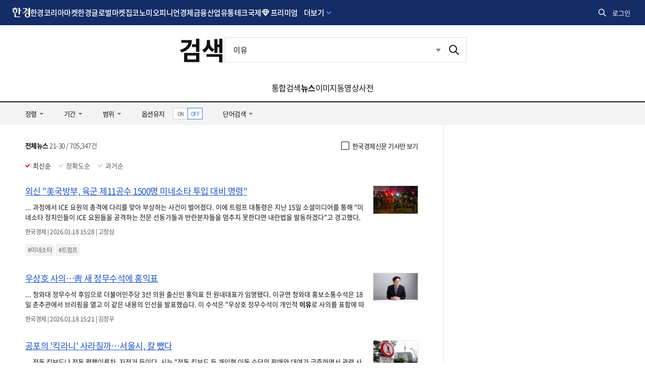

--- FILE ---
content_type: text/html; charset=utf-8
request_url: https://www.google.com/recaptcha/api2/aframe
body_size: 267
content:
<!DOCTYPE HTML><html><head><meta http-equiv="content-type" content="text/html; charset=UTF-8"></head><body><script nonce="tQSyLEhKlZFUUe08_2YXqA">/** Anti-fraud and anti-abuse applications only. See google.com/recaptcha */ try{var clients={'sodar':'https://pagead2.googlesyndication.com/pagead/sodar?'};window.addEventListener("message",function(a){try{if(a.source===window.parent){var b=JSON.parse(a.data);var c=clients[b['id']];if(c){var d=document.createElement('img');d.src=c+b['params']+'&rc='+(localStorage.getItem("rc::a")?sessionStorage.getItem("rc::b"):"");window.document.body.appendChild(d);sessionStorage.setItem("rc::e",parseInt(sessionStorage.getItem("rc::e")||0)+1);localStorage.setItem("rc::h",'1768730186822');}}}catch(b){}});window.parent.postMessage("_grecaptcha_ready", "*");}catch(b){}</script></body></html>

--- FILE ---
content_type: application/javascript; charset=utf-8
request_url: https://fundingchoicesmessages.google.com/f/AGSKWxUrlRr1ljOSbzUf0H9iQbOxIoebywWJ4PL3upLIr6dUjhMhnw1RcCg6ITwel4TDikKOnF_Qp1gfZCKuXIwNL9e953xG1qTEdLf_4HHukTCG3GiOCxxSFoHru28UJqRSk4pkFNUQCa2U4d0No6OCt-M-w56F0tyxUw3brjanrlzbi5ITBSx3KcfcU2Ha/_/advobj.?ad_width=/ad-button1./promoAd.://pop-over.
body_size: -1293
content:
window['955c0057-a437-47e0-a1c4-4490e930381f'] = true;